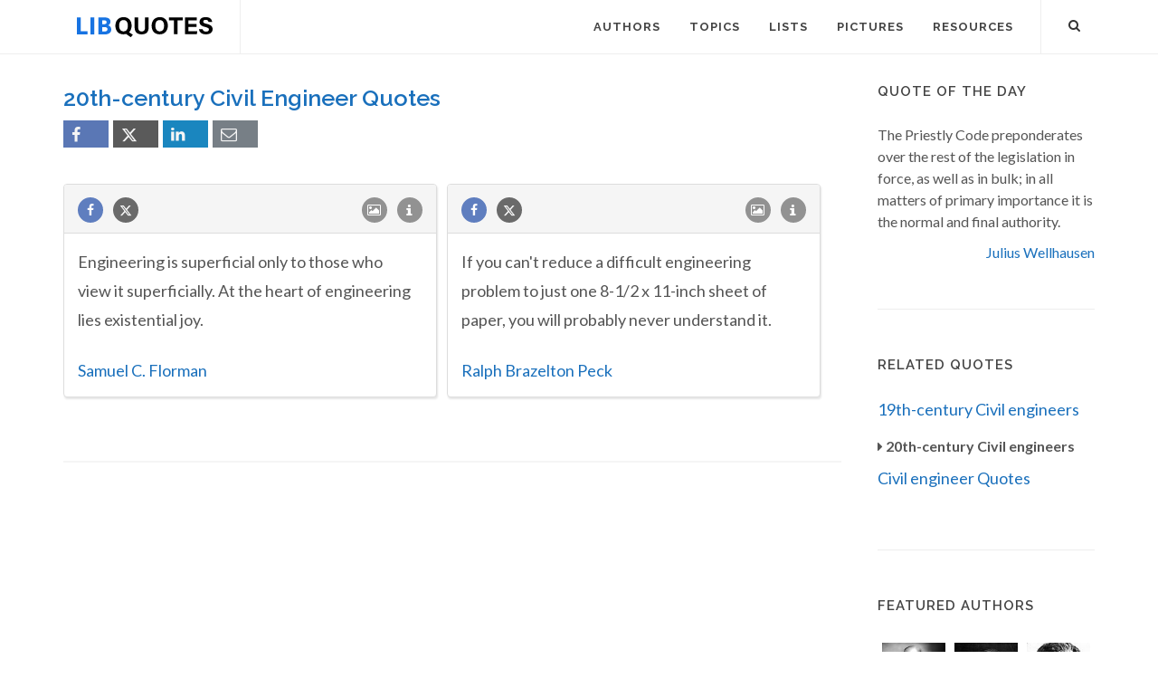

--- FILE ---
content_type: text/html; charset=UTF-8
request_url: https://libquotes.com/20th-century-civil-engineer-quotes
body_size: 6769
content:
<!DOCTYPE html>
<html lang="en">
<head>
<meta http-equiv="content-type" content="text/html; charset=utf-8">

<title>20th-century Civil Engineer Quotes - Lib Quotes</title>
  
<meta name="description" content="Collection of popular quotes by Civil engineers that were born in the 20th century.">

<link rel="stylesheet" href="/css/libq_v2.98.css">

<meta name="viewport" content="width=device-width, initial-scale=1">

<meta property="og:title" content="20th-century Civil Engineer Quotes - Lib Quotes">
<meta property="og:type" content="article">
<meta property="og:description" content="Collection of popular quotes by Civil engineers that were born in the 20th century.">
<meta property="og:url" content="https://libquotes.com/20th-century-civil-engineer-quotes"> 
<meta property="og:site_name" content="Lib Quotes">
<meta property="og:image" content="https://libquotes.com/img/libq_social_v4.png">


	
<meta name="twitter:card" content="summary">
<meta name="twitter:site" content="@LibQ_Official">
<meta name="twitter:creator" content="@LibQ_Official">
<meta name="twitter:title" content="20th-century Civil Engineer Quotes - Lib Quotes">
<meta name="twitter:description" content="Collection of popular quotes by Civil engineers that were born in the 20th century.">
<meta name="twitter:image" content="https://libquotes.com/img/libq_social_v4.png">


<meta property="fb:app_id" content="1800133053599594">

<link rel="apple-touch-icon" sizes="180x180" href="/apple-touch-icon.png">
<link rel="icon" type="image/png" href="/favicon-32x32.png" sizes="32x32">
<link rel="icon" type="image/png" href="/favicon-16x16.png" sizes="16x16">
<link rel="manifest" href="/manifest.json">
<link rel="mask-icon" href="/safari-pinned-tab.svg" color="#5bbad5">
<meta name="apple-mobile-web-app-title" content="Lib Quotes">
<meta name="application-name" content="Lib Quotes">
<meta name="theme-color" content="#ffffff">

<meta name="p:domain_verify" content="454be6856bb8bf8c006a7ab658751059">

<script async src="https://www.googletagmanager.com/gtag/js?id=G-QBGPE65SJL"></script>
<script>
  window.dataLayer = window.dataLayer || [];
  function gtag(){dataLayer.push(arguments);}
  gtag('js', new Date());

  gtag('config', 'G-QBGPE65SJL');
</script>

<script async src="https://pagead2.googlesyndication.com/pagead/js/adsbygoogle.js?client=ca-pub-6631402814758980" crossorigin="anonymous"></script>
<link rel="canonical" href="https://libquotes.com/20th-century-civil-engineer-quotes">
</head>

<body class="stretched sticky-responsive-menu">

<div id="wrapper" class="clearfix">
<header id="header" class="full-header static-sticky">
<div id="header-wrap">
<div class="container clearfix">
<div id="logo">
<a href="/" class="standard-logo"><img src="/img/libq_v5.svg" width="150" height="22" alt="Lib Quotes" ></a>
</div>
<nav id="primary-menu">			
<div id="primary-menu-trigger"><i class="icon-reorder"></i></div>
<ul>
<li><a href="/authors"><div>Authors</div></a></li>
<li><a href="/topics"><div>Topics</div></a></li>
<li><a href="/lists"><div>Lists</div></a></li>
<li><a href="/picture-quotes"><div>Pictures</div></a></li>
<li><a href="/resources"><div>Resources</div></a></li>
							

</ul>

<div id="top-search">
<a id="top-search-trigger" role="button"><i class="icon-search3"></i><i class="icon-cross"></i></a>
<form action="/search/" method="get">
	<input type="text" name="q" id="top-search-box" class="form-control" value="" placeholder="Type &amp; Hit Enter..">
</form>
</div>

</nav>

</div>

</div>

</header>

<section id="content">

<div class="content-wrap">

<div class="container clearfix">
<div class="postcontent nobottommargin clearfix">


						<div id="posts">
						
							
							<div class="entry clearfix">
							
							<div class="entry-title"><h1>20th-century Civil Engineer Quotes</h1><div class="social_btns"><div class="fb_share"><a rel="nofollow" class="socialBtn square fb_button" role="button" data-url="https://libquotes.com/20th-century-civil-engineer-quotes/"><i class="icon-facebook fa sb2"></i><span></span></a></div><div class="tweet_share"><a rel="nofollow" class="socialBtn square twitter_button" role="button" data-url="https://libquotes.com/20th-century-civil-engineer-quotes/" data-text="20th-century+Civil+Engineer+Quotes+-+LibQuotes"><i class="icon-twitter2 fa sb2"></i><span></span></a></div><div class="linkedin_share"><a rel="nofollow" class="socialBtn square linked_button" role="button" data-url="https://libquotes.com/20th-century-civil-engineer-quotes/" data-title="20th-century+Civil+Engineer+Quotes" data-summary="20th-century+Civil+Engineer+Quotes+%28100%25+Sourced%29+-+https%3A%2F%2Flibquotes.com%2F20th-century-civil-engineer-quotes%2F"><i class="icon-linkedin fa sb2"></i><span></span></a></div><div class="email_share"><a rel="nofollow" class="socialBtn square" href="mailto:?subject=20th-century+Civil+Engineer+Quotes&body=Collection+of+20th-century+Civil+Engineer+Quotes+%28100%25+Sourced%21%29+at+LibQuotes.com+-+https%3A%2F%2Flibquotes.com%2F20th-century-civil-engineer-quotes%2F"><i class="icon-email1 fa sb2"></i><span></span></a></div></div></div>	
								<div class="entry-content">
								
								
								<div class="m_grid">
								
								<div class="panel panel-default"><div class="panel-heading"><a rel="nofollow" class="flleft fb_button" role="button" data-url="https://libquotes.com/samuel-c-florman/quote/lbw8j2r"><i class="i-small i-circled icon-facebook fb_round_share f14"></i></a><a rel="nofollow" class="flleft twitter_button" role="button" data-url="https://libquotes.com/samuel-c-florman/quote/lbw8j2r" data-text="Engineering+is+superficial+only+to+those+who+view+it+superficially.+At+the+heart+of+engineering+lies+existential+joy."><i class="i-small i-circled icon-twitter2 twitter_round_share f14"></i></a><ul class="infobtn"><li class="dropdown infobtn"><span class="dropdown-toggle" data-toggle="dropdown" role="menu" aria-expanded="false"><i class="i-small i-circled icon-info nrm f14"></i></span><ul class="dropdown-menu" role="menu"><li><a rel="nofollow" id="srcbtn_lbw8j2r" class="qsrcbtn" role="button" data-toggle="modal" data-target=".mdbox" data-remote="false">Source</a></li><li class="divider"></li><li><a rel="nofollow" id="repb_lbw8j2r" class="report_btn" role="button" data-toggle="modal" data-target=".mdbox" data-remote="false">Report...</a></li></ul></li></ul><a class="flright" href="/samuel-c-florman/quote/lbw8j2r"><i class="i-small i-circled icon-image f14"></i></a></div><div class="panel-body"><a href="/samuel-c-florman/quote/lbw8j2r" class="quote_link" ><span class="quote_span">Engineering is superficial only to those who view it superficially. At the heart of engineering lies existential joy.</span></a><br><br><div><a href="/samuel-c-florman">Samuel C. Florman</a></div></div></div><div class="panel panel-default"><div class="panel-heading"><a rel="nofollow" class="flleft fb_button" role="button" data-url="https://libquotes.com/ralph-brazelton-peck/quote/lbs2j9o"><i class="i-small i-circled icon-facebook fb_round_share f14"></i></a><a rel="nofollow" class="flleft twitter_button" role="button" data-url="https://libquotes.com/ralph-brazelton-peck/quote/lbs2j9o" data-text="If+you+can%27t+reduce+a+difficult+engineering+problem+to+just+one+8-1%2F2+x+11-inch+sheet+of+paper%2C+you+will+probably+never+understand+it."><i class="i-small i-circled icon-twitter2 twitter_round_share f14"></i></a><ul class="infobtn"><li class="dropdown infobtn"><span class="dropdown-toggle" data-toggle="dropdown" role="menu" aria-expanded="false"><i class="i-small i-circled icon-info nrm f14"></i></span><ul class="dropdown-menu" role="menu"><li><a rel="nofollow" id="srcbtn_lbs2j9o" class="qsrcbtn" role="button" data-toggle="modal" data-target=".mdbox" data-remote="false">Source</a></li><li class="divider"></li><li><a rel="nofollow" id="repb_lbs2j9o" class="report_btn" role="button" data-toggle="modal" data-target=".mdbox" data-remote="false">Report...</a></li></ul></li></ul><a class="flright" href="/ralph-brazelton-peck/quote/lbs2j9o"><i class="i-small i-circled icon-image f14"></i></a></div><div class="panel-body"><a href="/ralph-brazelton-peck/quote/lbs2j9o" class="quote_link" ><span class="quote_span">If you can't reduce a difficult engineering problem to just one 8-1/2 x 11-inch sheet of paper, you will probably never understand it.</span></a><br><br><div><a href="/ralph-brazelton-peck">Ralph Brazelton Peck</a></div></div></div>
							</div>
								</div>
								
																
							</div>
							
							
						</div>
						
						
					</div>
<div class="sidebar nobottommargin col_last clearfix">
						<div class="sidebar-widgets-wrap">
						
							
							<div class="widget clearfix qotd"><h4>Quote of the day</h4><div class="qd1">The Priestly Code preponderates over the rest of the legislation in force, as well as in bulk; in all matters of primary importance it is the normal and final authority.</div><div class="qd1 qd2"><a href="/julius-wellhausen">Julius Wellhausen</a></div></div><div class="sdbsep"></div><div class="widget clearfix qotd"><h4>Related Quotes</h4><div class="rlq"><a href="/19th-century-civil-engineer-quotes">19th-century Civil engineers</a></div><div class="ainfo aaq3"><span><i class="icon-arrow"></i> 20th-century Civil engineers</span></div><div class="rlq"><a href="/civil-engineer-quotes">Civil engineer Quotes</a></div></div>
							<div class="widget clearfix">

								<h4>Featured Authors</h4>
								<div class="fauthors">
								<a href="/sigmund-freud"><img class="lazy" data-src="/apics/sigmund-freud_thumb.jpg" src="[data-uri]" data-srcset="/apics/sigmund-freud_thumb@2x.jpg 2x" alt="Sigmund Freud" title="Sigmund Freud" width="70" height="70" data-toggle="tooltip" data-placement="bottom"></a><a href="/ralph-waldo-emerson"><img class="lazy" data-src="/apics/ralph-waldo-emerson_thumb.jpg" src="[data-uri]" data-srcset="/apics/ralph-waldo-emerson_thumb@2x.jpg 2x" alt="Ralph Waldo Emerson" title="Ralph Waldo Emerson" width="70" height="70" data-toggle="tooltip" data-placement="bottom"></a><a href="/erich-fromm"><img class="lazy" data-src="/apics/erich-fromm_thumb.jpg" src="[data-uri]" data-srcset="/apics/erich-fromm_thumb@2x.jpg 2x" alt="Erich Fromm" title="Erich Fromm" width="70" height="70" data-toggle="tooltip" data-placement="bottom"></a><a href="/helen-keller"><img class="lazy" data-src="/apics/helen-keller_thumb.jpg" src="[data-uri]" data-srcset="/apics/helen-keller_thumb@2x.jpg 2x" alt="Helen Keller" title="Helen Keller" width="70" height="70" data-toggle="tooltip" data-placement="bottom"></a><a href="/grace-kelly"><img class="lazy" data-src="/apics/grace-kelly_thumb.jpg" src="[data-uri]" data-srcset="/apics/grace-kelly_thumb@2x.jpg 2x" alt="Grace Kelly" title="Grace Kelly" width="70" height="70" data-toggle="tooltip" data-placement="bottom"></a><a href="/sam-altman"><img class="lazy" data-src="/apics/sam-altman_thumb.jpg" src="[data-uri]" data-srcset="/apics/sam-altman_thumb@2x.jpg 2x" alt="Sam Altman" title="Sam Altman" width="70" height="70" data-toggle="tooltip" data-placement="bottom"></a><a href="/homer"><img class="lazy" data-src="/apics/homer_thumb.jpg" src="[data-uri]" data-srcset="/apics/homer_thumb@2x.jpg 2x" alt="Homer" title="Homer" width="70" height="70" data-toggle="tooltip" data-placement="bottom"></a><a href="/groucho-marx"><img class="lazy" data-src="/apics/groucho-marx_thumb.jpg" src="[data-uri]" data-srcset="/apics/groucho-marx_thumb@2x.jpg 2x" alt="Groucho Marx" title="Groucho Marx" width="70" height="70" data-toggle="tooltip" data-placement="bottom"></a><a href="/genghis-khan"><img class="lazy" data-src="/apics/genghis-khan_thumb.jpg" src="[data-uri]" data-srcset="/apics/genghis-khan_thumb@2x.jpg 2x" alt="Genghis Khan" title="Genghis Khan" width="70" height="70" data-toggle="tooltip" data-placement="bottom"></a><a href="/charles-de-gaulle"><img class="lazy" data-src="/apics/charles-de-gaulle_thumb.jpg" src="[data-uri]" data-srcset="/apics/charles-de-gaulle_thumb@2x.jpg 2x" alt="Charles de Gaulle" title="Charles de Gaulle" width="70" height="70" data-toggle="tooltip" data-placement="bottom"></a><a href="/franz-kafka"><img class="lazy" data-src="/apics/franz-kafka_thumb.jpg" src="[data-uri]" data-srcset="/apics/franz-kafka_thumb@2x.jpg 2x" alt="Franz Kafka" title="Franz Kafka" width="70" height="70" data-toggle="tooltip" data-placement="bottom"></a><a href="/john-locke"><img class="lazy" data-src="/apics/john-locke_thumb.jpg" src="[data-uri]" data-srcset="/apics/john-locke_thumb@2x.jpg 2x" alt="John Locke" title="John Locke" width="70" height="70" data-toggle="tooltip" data-placement="bottom"></a>								</div>

							</div>
							
														
							<div class="widget clearfix">
	
								<h4>Lists</h4>
	
								<div id="popular-post-list-sidebar">
								
								<div class="spost clearfix"><div class="entry-image"><a href="/predictions-that-didnt-happen" class="nobg"><img class="img-circle lazy" src="[data-uri]" data-src="/lpics/predictions-that-didnt-happen_small.jpg" data-srcset="/lpics/predictions-that-didnt-happen_small@2x.jpg 2x" alt="Predictions that didn't happen"></a></div><div class="entry-c"><div class="entry-title"><h4><a href="/predictions-that-didnt-happen">Predictions that didn't happen</a></h4></div></div></div><div class="spost clearfix"><div class="entry-image"><a href="/if-it-is-on-the-Internet-it-must-be-true" class="nobg"><img class="img-circle lazy" src="[data-uri]" data-src="/lpics/if-it-is-on-the-Internet-it-must-be-true_small.jpg" data-srcset="/lpics/if-it-is-on-the-Internet-it-must-be-true_small@2x.jpg 2x" alt="If it's on the Internet it must be true"></a></div><div class="entry-c"><div class="entry-title"><h4><a href="/if-it-is-on-the-Internet-it-must-be-true">If it's on the Internet it must be true</a></h4></div></div></div><div class="spost clearfix"><div class="entry-image"><a href="/the-last-words" class="nobg"><img class="img-circle lazy" src="[data-uri]" data-src="/lpics/the-last-words_small.jpg" data-srcset="/lpics/the-last-words_small@2x.jpg 2x" alt="Remarkable Last Words (or Near-Last Words)"></a></div><div class="entry-c"><div class="entry-title"><h4><a href="/the-last-words">Remarkable Last Words (or Near-Last Words)</a></h4></div></div></div>
								</div>
										

							</div>
							
														
							<div class="sdbsep"></div>

							<div class="widget clearfix">

								<h4>Picture Quotes</h4>
								<div id="oc-portfolio-sidebar" class="owl-carousel carousel-widget" data-items="1" data-margin="10" data-loop="true" data-nav="false" data-autoplay="5000">

									<div class="oc-item"><div class="iportfolio"><div class="portfolio-image"><a href="/picture-quote/if-you-see-what-is-right"><img class="lazy" width="240" height="240" src="[data-uri]" data-src="/pictures/if-you-see-what-is-right_small.jpg" data-srcset="/pictures/if-you-see-what-is-right.jpg 2x" alt="If you see what is right and fail to act on it, you lack courage."></a><div class="portfolio-overlay">	<a href="/picture-quote/if-you-see-what-is-right" class="center-icon"><i class="icon-plus"></i></a></div></div><div class="portfolio-desc center nobottompadding"><h3><a href="/picture-quote/if-you-see-what-is-right">Confucius</a></h3></div></div></div><div class="oc-item"><div class="iportfolio"><div class="portfolio-image"><a href="/picture-quote/i-have-a-heart-with-room-for-every-joy"><img class="lazy" width="240" height="240" src="[data-uri]" data-src="/pictures/i-have-a-heart-with-room-for-every-joy_small.jpg" data-srcset="/pictures/i-have-a-heart-with-room-for-every-joy.jpg 2x" alt="I have a heart with room for every joy."></a><div class="portfolio-overlay">	<a href="/picture-quote/i-have-a-heart-with-room-for-every-joy" class="center-icon"><i class="icon-plus"></i></a></div></div><div class="portfolio-desc center nobottompadding"><h3><a href="/picture-quote/i-have-a-heart-with-room-for-every-joy">Philip James Bailey</a></h3></div></div></div><div class="oc-item"><div class="iportfolio"><div class="portfolio-image"><a href="/picture-quote/life-was-meant-to-be-lived"><img class="lazy" width="240" height="240" src="[data-uri]" data-src="/pictures/life-was-meant-to-be-lived_small.jpg" data-srcset="/pictures/life-was-meant-to-be-lived.jpg 2x" alt="Life was meant to be lived, and curiosity must be kept alive."></a><div class="portfolio-overlay">	<a href="/picture-quote/life-was-meant-to-be-lived" class="center-icon"><i class="icon-plus"></i></a></div></div><div class="portfolio-desc center nobottompadding"><h3><a href="/picture-quote/life-was-meant-to-be-lived">Eleanor Roosevelt</a></h3></div></div></div><div class="oc-item"><div class="iportfolio"><div class="portfolio-image"><a href="/picture-quote/a-great-change-in-life"><img class="lazy" width="240" height="240" src="[data-uri]" data-src="/pictures/a-great-change-in-life_small.jpg" data-srcset="/pictures/a-great-change-in-life.jpg 2x" alt="A great change in life is like a cold bath in winter — we all hesitate at the first plunge."></a><div class="portfolio-overlay">	<a href="/picture-quote/a-great-change-in-life" class="center-icon"><i class="icon-plus"></i></a></div></div><div class="portfolio-desc center nobottompadding"><h3><a href="/picture-quote/a-great-change-in-life">Letitia Elizabeth Landon</a></h3></div></div></div>									

								</div>
							</div>

							<div id="pop_topics" class="widget clearfix">

								<h4>Popular Topics</h4>
								<div class="tagcloud">
								<ul class="flleft">
								<li class="lins flleft"><a href="/life-quotes">life</a></li><li class="lins flleft"><a href="/love-quotes">love</a></li><li class="lins flleft"><a href="/nature-quotes">nature</a></li><li class="lins flleft"><a href="/time-quotes">time</a></li><li class="lins flleft"><a href="/god-quotes">god</a></li><li class="lins flleft"><a href="/power-quotes">power</a></li><li class="lins flleft"><a href="/human-quotes">human</a></li><li class="lins flleft"><a href="/mind-quotes">mind</a></li><li class="lins flleft"><a href="/work-quotes">work</a></li><li class="lins flleft"><a href="/art-quotes">art</a></li><li class="lins flleft"><a href="/heart-quotes">heart</a></li><li class="lins flleft"><a href="/thought-quotes">thought</a></li><li class="lins flleft"><a href="/men-quotes">men</a></li><li class="lins flleft"><a href="/day-quotes">day</a></li>									
									</ul>
								</div>

							</div>

						</div>

					</div>
					</div>

			</div>

		</section><footer id="footer">
<div class="container">
				<div class="footer-widgets-wrap clearfix">

					<div class="col_two_third">

						<div class="col_one_third">

							<div class="widget clearfix">

								<img src="/img/libq_gray_v5.svg" width="151" height="28" alt="Lib Quotes" class="footer-logo">

								<p>100% <strong>Sourced Quotes</strong>.</p>

								<div>
									<div>
										Our motto is: Don't quote it if you can't source it.
									</div><br>
									<a id="ctcbtn" href="/contact" data-toggle="modal" data-target=".mdbox" data-remote="false">Contact us</a>
								</div>

							</div>

						</div>

						<div class="col_one_third">

							<div class="widget widget_links clearfix">

								<h4>Social Media</h4>

								<ul>
									<li><a href="https://www.facebook.com/LibQuotesPage/" target="_blank" >Facebook</a></li>
									<li><a href="https://www.instagram.com/libquotes/" target="_blank" >Instagram</a></li>
									<li><a href="https://twitter.com/LibQ_Official" target="_blank" >X (Twitter)</a></li>
									<li><a href="https://pinterest.com/libquotes/" target="_blank" >Pinterest</a></li>
								</ul>

							</div>

						</div>

						<div class="col_one_third col_last">

							<div class="widget clearfix">
								<h4>Recent</h4>

								<div id="post-list-footer">
								
									<div class="spost clearfix"><div class="entry-c"><div class="entry-title"><h4><a href="/predictions-that-didnt-happen">Predictions that didn't happen</a></h4></div></div></div><div class="spost clearfix"><div class="entry-c"><div class="entry-title"><h4><a href="/if-it-is-on-the-Internet-it-must-be-true">If it's on the Internet it must be true</a></h4></div></div></div><div class="spost clearfix"><div class="entry-c"><div class="entry-title"><h4><a href="/the-last-words">Remarkable Last Words (or Near-Last Words)</a></h4></div></div></div>								
									
								</div>
							</div>

						</div>

					</div>

					<div class="col_one_third col_last">
						<div class="widget subscribe-widget clearfix">
							<h5><strong>Subscribe</strong> to our Newsletter:</h5>
							<div class="widget-subscribe-form-result"></div>							
								<div class="input-group divcenter">
									<span class="input-group-addon"><i class="icon-email2"></i></span>
									<input type="email" id="widget-subscribe-form-email" name="widget-subscribe-form-email" class="form-control required email" placeholder="Enter your Email">
									<span class="input-group-btn">
										<button class="btn btn-success" type="submit" id="sbsbtn" data-toggle="modal" data-target=".mdbox">Subscribe</button>
									</span>
								</div>
							
						</div>

						<div class="widget clearfix bwd">

							<div class="row">
								
								<div class="col-md-6 clearfix bottommargin-sm">
									<a href="/Quote-JS-WordPress" class="social-icon si-dark si-colored si-plugins nobottommargin bwa">
										<i class="icon-plg"></i>
										<i class="icon-plg"></i>
									</a>
									<a href="/Quote-JS-WordPress"><small><strong>Quote of the Day</strong><br>JS and WordPress</small></a>
								</div>
								
								<div class="col-md-6 clearfix">
									<a href="https://feeds.feedburner.com/libquotes/QuoteOfTheDay" target="_blank" class="social-icon si-dark si-colored si-rss nobottommargin bwa">
										<i class="icon-rss"></i>
										<i class="icon-rss"></i>
									</a>
									<a href="https://feeds.feedburner.com/libquotes/QuoteOfTheDay" target="_blank"><small><strong>Subscribe</strong><br>to RSS Feeds</small></a>
								</div>

							</div>

						</div>

					</div>

				</div>

			</div>

			<div id="copyrights">

				<div class="container clearfix">

					<div class="col_half">
						&copy; 2017-2025 LibQuotes<br>
						<div class="copyright-links"><a href="/terms">Terms of Use</a> / <a href="/privacy">Privacy Policy</a> / <a href="/about">About Us</a></div>
					</div>

					<div class="col_half col_last tright">
						<div class="fright clearfix">
							<a href="https://www.facebook.com/LibQuotesPage/" target="_blank" class="social-icon si-small si-borderless si-facebook">
								<i class="icon-facebook"></i>
								<i class="icon-facebook"></i>
							</a>
							
							<a href="https://www.instagram.com/libquotes/" target="_blank" class="social-icon si-small si-borderless si-instagram">
								<i class="icon-instagram"></i>
								<i class="icon-instagram"></i>
							</a>

							<a href="https://twitter.com/LibQ_Official" target="_blank" class="social-icon si-small si-borderless si-twitter">
								<i class="icon-twitter2"></i>
								<i class="icon-twitter2"></i>
							</a>

							<a href="https://pinterest.com/libquotes/" target="_blank" class="social-icon si-small si-borderless si-pinterest">
								<i class="icon-pinterest"></i>
								<i class="icon-pinterest"></i>
							</a>
							
							
							


						</div>

						<div class="clear"></div>

						
					</div>

				</div>

			</div>

		</footer>

	</div>

	<div id="gotoTop" class="icon-angle-up"></div>
	
	<div class="modal fade mdbox dpn" tabindex="-1" role="dialog" aria-hidden="true" ><div class="modal-dialog modal-sm"><div class="modal-body"><div class="modal-content"><div class="modal-header"><button type="button" class="close" data-dismiss="modal" aria-hidden="true">×</button><h4 id="mdbox_title" class="modal-title">Lib Quotes</h4></div><div class="modal-body"><div id="modcont" class="nobottommargin"></div></div></div></div></div></div>	
	
		
	
	<script>

      function gs(url,success){
        var script=document.createElement('script');
        script.src=url;
        var head=document.getElementsByTagName('head')[0],
            done=false;
        script.onload=script.onreadystatechange = function(){
          if ( !done && (!this.readyState || this.readyState == 'loaded' || this.readyState == 'complete') ) {
            done=true;
            success();
            script.onload = script.onreadystatechange = null;
            head.removeChild(script);
          }
        };
        head.appendChild(script);
      }
        gs('https://code.jquery.com/jquery-2.2.4.min.js',function(){		
		jQuery.event.special.touchstart = {
    setup: function( _, ns, handle ) {
        this.addEventListener("touchstart", handle, { passive: !ns.includes("noPreventDefault") });
    }
};
jQuery.event.special.touchmove = {
    setup: function( _, ns, handle ) {
        this.addEventListener("touchmove", handle, { passive: !ns.includes("noPreventDefault") });
    }
};

		gs('/js/libq_v1.5.js',function(){

var lazyLoadInstance = new LazyLoad({elements_selector: ".lazy"});		
		
		$(".fb_button").click(function(){shwi("https://www.facebook.com/sharer/sharer.php?u=" + $(this).data("url"),600,600);});$(".twitter_button").click(function(){shwi("https://twitter.com/intent/tweet?url=" + $(this).data("url") + "&text=" + $(this).data("text") ,600,600);});$(".linked_button").click(function(){shwi("https://www.linkedin.com/shareArticle?mini=true&url=" + $(this).data("url") + "&title=" + $(this).data("title") + "&summary=" + $(this).data("summary"),600,600);});$(window).scroll(function(){$(".lmauthors img,.fauthors img").tooltip('hide');});;		$("#ctcbtn").click(function(event){event.preventDefault();$("#modcont").empty();$("#mdbox_title").html('Contact');$("#modcont").html('<div style="font-size:18px">Loading...</div>');$("#modcont").load( "/ctc/");});
		$("#sbsbtn").click(function(){$("#modcont").empty();$("#mdbox_title").html('Subscribe');$("#modcont").html('<div style="font-size:18px">Loading...</div>');var sbsem=$("#widget-subscribe-form-email").val();$("#modcont").load( "/sbs/?e="+sbsem);});	
		
		
			$(".qsrcbtn").click(function(){$("#modcont").empty();$("#mdbox_title").html('Source');$("#modcont").html('<div style="font-size:18px">Loading...</div>');var t=$(this).attr('id').substring(7);$("#modcont").load( "/lqr/"+t);});
			
						
			$(".report_btn").click(function(){$("#modcont").empty();$("#mdbox_title").html('Report');$("#modcont").html('<div style="font-size:18px">Loading...</div>');var t=$(this).attr('id').substring(5);$("#modcont").load( "/report/"+t);});
			
					var ma_grid = $('.m_grid').masonry({
  itemSelector: '.panel',
 percentPosition: true	,
  columnWidth: '.panel'
});

$( window ).load(function() {
	ma_grid.masonry();	
	
			if ($(".postcontent").height() < $(".sidebar").height())
		{
	var window_width = jQuery( window ).width();
	var sse_set = false;
	
	if (window_width >= 992) {

			sse_set = true;
			$(".postcontent").stick_in_parent({spacer: false,offset_top:70});
		
	
	}
	
	$(window).resize(function() {	

			var window_width = jQuery( window ).width();
			if (sse_set == true)
			{
				if (window_width < 992) {
					sse_set = false;
					$(".postcontent").trigger("sticky_kit:detach");			
				}
			}
			else
			{
				if (window_width >= 992) {
				sse_set = true;
				$(".postcontent").stick_in_parent({spacer: false,offset_top:70});
				
				}
			}
		
	  
	});
		}
	
		});


});

$("#top-search-trigger").click(function(){$("#top-search-box").val('');});
	

});

		
		
</script>

<link rel="preload" href="https://fonts.googleapis.com/css?family=Lato:400,700%7CRaleway:400,600,700&display=swap" as="style" onload="this.onload=null;this.rel='stylesheet'">
<noscript><link href="https://fonts.googleapis.com/css?family=Lato:400,700%7CRaleway:400,600,700&display=swap" rel="stylesheet"></noscript>



<script defer src="https://static.cloudflareinsights.com/beacon.min.js/vcd15cbe7772f49c399c6a5babf22c1241717689176015" integrity="sha512-ZpsOmlRQV6y907TI0dKBHq9Md29nnaEIPlkf84rnaERnq6zvWvPUqr2ft8M1aS28oN72PdrCzSjY4U6VaAw1EQ==" data-cf-beacon='{"version":"2024.11.0","token":"8778b574a88b45aa851312d74bfd0968","r":1,"server_timing":{"name":{"cfCacheStatus":true,"cfEdge":true,"cfExtPri":true,"cfL4":true,"cfOrigin":true,"cfSpeedBrain":true},"location_startswith":null}}' crossorigin="anonymous"></script>
</body>
</html>					

--- FILE ---
content_type: text/html; charset=utf-8
request_url: https://www.google.com/recaptcha/api2/aframe
body_size: 266
content:
<!DOCTYPE HTML><html><head><meta http-equiv="content-type" content="text/html; charset=UTF-8"></head><body><script nonce="Yyjr8pYXhxnptWmE6ITV-Q">/** Anti-fraud and anti-abuse applications only. See google.com/recaptcha */ try{var clients={'sodar':'https://pagead2.googlesyndication.com/pagead/sodar?'};window.addEventListener("message",function(a){try{if(a.source===window.parent){var b=JSON.parse(a.data);var c=clients[b['id']];if(c){var d=document.createElement('img');d.src=c+b['params']+'&rc='+(localStorage.getItem("rc::a")?sessionStorage.getItem("rc::b"):"");window.document.body.appendChild(d);sessionStorage.setItem("rc::e",parseInt(sessionStorage.getItem("rc::e")||0)+1);localStorage.setItem("rc::h",'1768869388022');}}}catch(b){}});window.parent.postMessage("_grecaptcha_ready", "*");}catch(b){}</script></body></html>